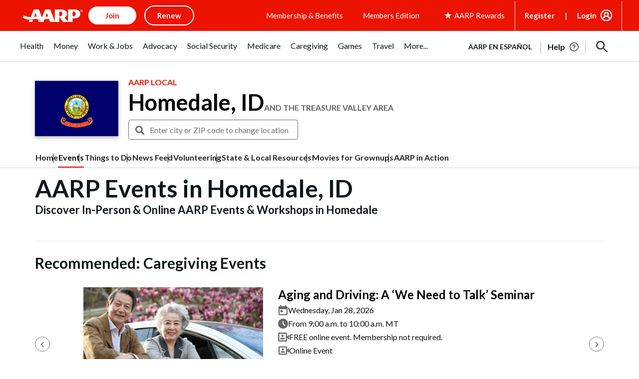

--- FILE ---
content_type: text/html; charset=utf-8
request_url: https://www.google.com/recaptcha/api2/aframe
body_size: 249
content:
<!DOCTYPE HTML><html><head><meta http-equiv="content-type" content="text/html; charset=UTF-8"></head><body><script nonce="C8jhHmsQqhuIkcXyWEwiwQ">/** Anti-fraud and anti-abuse applications only. See google.com/recaptcha */ try{var clients={'sodar':'https://pagead2.googlesyndication.com/pagead/sodar?'};window.addEventListener("message",function(a){try{if(a.source===window.parent){var b=JSON.parse(a.data);var c=clients[b['id']];if(c){var d=document.createElement('img');d.src=c+b['params']+'&rc='+(localStorage.getItem("rc::a")?sessionStorage.getItem("rc::b"):"");window.document.body.appendChild(d);sessionStorage.setItem("rc::e",parseInt(sessionStorage.getItem("rc::e")||0)+1);localStorage.setItem("rc::h",'1769142521687');}}}catch(b){}});window.parent.postMessage("_grecaptcha_ready", "*");}catch(b){}</script></body></html>

--- FILE ---
content_type: image/svg+xml
request_url: https://cdn-aarp.americantowns.com/img/vcc2/icons/clock.svg
body_size: 97
content:
<svg width="20" height="20" viewBox="0 0 20 20" fill="none" xmlns="http://www.w3.org/2000/svg">
<path d="M10 20C8.61667 20 7.31667 19.7373 6.1 19.212C4.88333 18.6873 3.825 17.975 2.925 17.075C2.025 16.175 1.31267 15.1167 0.788 13.9C0.262667 12.6833 0 11.3833 0 10C0 8.61667 0.262667 7.31667 0.788 6.1C1.31267 4.88333 2.025 3.825 2.925 2.925C3.825 2.025 4.88333 1.31233 6.1 0.787C7.31667 0.262333 8.61667 0 10 0C11.3833 0 12.6833 0.262333 13.9 0.787C15.1167 1.31233 16.175 2.025 17.075 2.925C17.975 3.825 18.6873 4.88333 19.212 6.1C19.7373 7.31667 20 8.61667 20 10C20 11.3833 19.7373 12.6833 19.212 13.9C18.6873 15.1167 17.975 16.175 17.075 17.075C16.175 17.975 15.1167 18.6873 13.9 19.212C12.6833 19.7373 11.3833 20 10 20ZM13.3 14.7L14.7 13.3L11 9.6V5H9V10.4L13.3 14.7Z" fill="#676767"/>
</svg>
